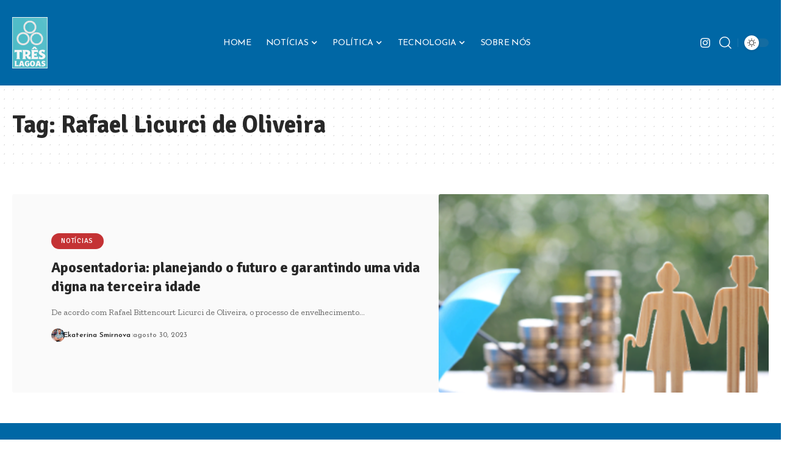

--- FILE ---
content_type: text/html; charset=UTF-8
request_url: https://jornaltreslagoas.com.br/tag/rafael-licurci-de-oliveira
body_size: 15792
content:
<!DOCTYPE html>
<html lang="pt-BR" prefix="og: https://ogp.me/ns#">
<head>
    <meta charset="UTF-8" />
    <meta http-equiv="X-UA-Compatible" content="IE=edge" />
	<meta name="viewport" content="width=device-width, initial-scale=1.0" />
    <link rel="profile" href="https://gmpg.org/xfn/11" />
	
<!-- Otimização dos mecanismos de pesquisa pelo Rank Math PRO - https://rankmath.com/ -->
<title>Rafael Licurci de Oliveira - Jornal Três Lagoas</title>
<meta name="robots" content="follow, noindex"/>
<meta property="og:locale" content="pt_BR" />
<meta property="og:type" content="article" />
<meta property="og:title" content="Rafael Licurci de Oliveira - Jornal Três Lagoas" />
<meta property="og:url" content="https://jornaltreslagoas.com.br/tag/rafael-licurci-de-oliveira" />
<meta property="og:site_name" content="Jornal Três Lagoas" />
<meta name="twitter:card" content="summary_large_image" />
<meta name="twitter:title" content="Rafael Licurci de Oliveira - Jornal Três Lagoas" />
<meta name="twitter:label1" content="Posts" />
<meta name="twitter:data1" content="1" />
<script type="application/ld+json" class="rank-math-schema-pro">{"@context":"https://schema.org","@graph":[{"@type":"Person","@id":"https://jornaltreslagoas.com.br/#person","name":"Jornal Tr\u00eas Lagoas","image":{"@type":"ImageObject","@id":"https://jornaltreslagoas.com.br/#logo","url":"https://jornaltreslagoas.com.br/wp-content/uploads/2023/05/image.png","contentUrl":"https://jornaltreslagoas.com.br/wp-content/uploads/2023/05/image.png","caption":"Jornal Tr\u00eas Lagoas","inLanguage":"pt-BR","width":"116","height":"168"}},{"@type":"WebSite","@id":"https://jornaltreslagoas.com.br/#website","url":"https://jornaltreslagoas.com.br","name":"Jornal Tr\u00eas Lagoas","alternateName":"Jornal Tr\u00eas Lagoas","publisher":{"@id":"https://jornaltreslagoas.com.br/#person"},"inLanguage":"pt-BR"},{"@type":"CollectionPage","@id":"https://jornaltreslagoas.com.br/tag/rafael-licurci-de-oliveira#webpage","url":"https://jornaltreslagoas.com.br/tag/rafael-licurci-de-oliveira","name":"Rafael Licurci de Oliveira - Jornal Tr\u00eas Lagoas","isPartOf":{"@id":"https://jornaltreslagoas.com.br/#website"},"inLanguage":"pt-BR"}]}</script>
<!-- /Plugin de SEO Rank Math para WordPress -->

<link rel="preconnect" href="https://fonts.gstatic.com" crossorigin><link rel="preload" as="style" onload="this.onload=null;this.rel='stylesheet'" id="rb-preload-gfonts" href="https://fonts.googleapis.com/css?family=Zilla+Slab%3A300%2C400%2C500%2C600%2C700%2C300italic%2C400italic%2C500italic%2C600italic%2C700italic%7CSignika%3A700%2C500%2C600%7CJosefin+Sans%3A400%2C600%2C700%7CJosefin+Slab%3A600&amp;display=swap" crossorigin><noscript><link rel="stylesheet" href="https://fonts.googleapis.com/css?family=Zilla+Slab%3A300%2C400%2C500%2C600%2C700%2C300italic%2C400italic%2C500italic%2C600italic%2C700italic%7CSignika%3A700%2C500%2C600%7CJosefin+Sans%3A400%2C600%2C700%7CJosefin+Slab%3A600&amp;display=swap"></noscript><link rel="alternate" type="application/rss+xml" title="Feed para Jornal Três Lagoas &raquo;" href="https://jornaltreslagoas.com.br/feed" />
<link rel="alternate" type="application/rss+xml" title="Feed de comentários para Jornal Três Lagoas &raquo;" href="https://jornaltreslagoas.com.br/comments/feed" />
<link rel="alternate" type="application/rss+xml" title="Feed de tag para Jornal Três Lagoas &raquo; Rafael Licurci de Oliveira" href="https://jornaltreslagoas.com.br/tag/rafael-licurci-de-oliveira/feed" />
<script type="application/ld+json">{
    "@context": "https://schema.org",
    "@type": "Organization",
    "legalName": "Jornal Tr\u00eas Lagoas",
    "url": "https://jornaltreslagoas.com.br/",
    "logo": "https://jornaltreslagoas.com.br/wp-content/uploads/2023/05/image.png",
    "sameAs": [
        "https://www.instagram.com/jornaltreslagoas/"
    ]
}</script>
<style id='wp-img-auto-sizes-contain-inline-css'>
img:is([sizes=auto i],[sizes^="auto," i]){contain-intrinsic-size:3000px 1500px}
/*# sourceURL=wp-img-auto-sizes-contain-inline-css */
</style>
<style id='wp-emoji-styles-inline-css'>

	img.wp-smiley, img.emoji {
		display: inline !important;
		border: none !important;
		box-shadow: none !important;
		height: 1em !important;
		width: 1em !important;
		margin: 0 0.07em !important;
		vertical-align: -0.1em !important;
		background: none !important;
		padding: 0 !important;
	}
/*# sourceURL=wp-emoji-styles-inline-css */
</style>
<link rel='stylesheet' id='wp-block-library-css' href='https://jornaltreslagoas.com.br/wp-includes/css/dist/block-library/style.min.css?ver=6.9' media='all' />
<style id='wp-block-paragraph-inline-css'>
.is-small-text{font-size:.875em}.is-regular-text{font-size:1em}.is-large-text{font-size:2.25em}.is-larger-text{font-size:3em}.has-drop-cap:not(:focus):first-letter{float:left;font-size:8.4em;font-style:normal;font-weight:100;line-height:.68;margin:.05em .1em 0 0;text-transform:uppercase}body.rtl .has-drop-cap:not(:focus):first-letter{float:none;margin-left:.1em}p.has-drop-cap.has-background{overflow:hidden}:root :where(p.has-background){padding:1.25em 2.375em}:where(p.has-text-color:not(.has-link-color)) a{color:inherit}p.has-text-align-left[style*="writing-mode:vertical-lr"],p.has-text-align-right[style*="writing-mode:vertical-rl"]{rotate:180deg}
/*# sourceURL=https://jornaltreslagoas.com.br/wp-includes/blocks/paragraph/style.min.css */
</style>
<style id='global-styles-inline-css'>
:root{--wp--preset--aspect-ratio--square: 1;--wp--preset--aspect-ratio--4-3: 4/3;--wp--preset--aspect-ratio--3-4: 3/4;--wp--preset--aspect-ratio--3-2: 3/2;--wp--preset--aspect-ratio--2-3: 2/3;--wp--preset--aspect-ratio--16-9: 16/9;--wp--preset--aspect-ratio--9-16: 9/16;--wp--preset--color--black: #000000;--wp--preset--color--cyan-bluish-gray: #abb8c3;--wp--preset--color--white: #ffffff;--wp--preset--color--pale-pink: #f78da7;--wp--preset--color--vivid-red: #cf2e2e;--wp--preset--color--luminous-vivid-orange: #ff6900;--wp--preset--color--luminous-vivid-amber: #fcb900;--wp--preset--color--light-green-cyan: #7bdcb5;--wp--preset--color--vivid-green-cyan: #00d084;--wp--preset--color--pale-cyan-blue: #8ed1fc;--wp--preset--color--vivid-cyan-blue: #0693e3;--wp--preset--color--vivid-purple: #9b51e0;--wp--preset--gradient--vivid-cyan-blue-to-vivid-purple: linear-gradient(135deg,rgb(6,147,227) 0%,rgb(155,81,224) 100%);--wp--preset--gradient--light-green-cyan-to-vivid-green-cyan: linear-gradient(135deg,rgb(122,220,180) 0%,rgb(0,208,130) 100%);--wp--preset--gradient--luminous-vivid-amber-to-luminous-vivid-orange: linear-gradient(135deg,rgb(252,185,0) 0%,rgb(255,105,0) 100%);--wp--preset--gradient--luminous-vivid-orange-to-vivid-red: linear-gradient(135deg,rgb(255,105,0) 0%,rgb(207,46,46) 100%);--wp--preset--gradient--very-light-gray-to-cyan-bluish-gray: linear-gradient(135deg,rgb(238,238,238) 0%,rgb(169,184,195) 100%);--wp--preset--gradient--cool-to-warm-spectrum: linear-gradient(135deg,rgb(74,234,220) 0%,rgb(151,120,209) 20%,rgb(207,42,186) 40%,rgb(238,44,130) 60%,rgb(251,105,98) 80%,rgb(254,248,76) 100%);--wp--preset--gradient--blush-light-purple: linear-gradient(135deg,rgb(255,206,236) 0%,rgb(152,150,240) 100%);--wp--preset--gradient--blush-bordeaux: linear-gradient(135deg,rgb(254,205,165) 0%,rgb(254,45,45) 50%,rgb(107,0,62) 100%);--wp--preset--gradient--luminous-dusk: linear-gradient(135deg,rgb(255,203,112) 0%,rgb(199,81,192) 50%,rgb(65,88,208) 100%);--wp--preset--gradient--pale-ocean: linear-gradient(135deg,rgb(255,245,203) 0%,rgb(182,227,212) 50%,rgb(51,167,181) 100%);--wp--preset--gradient--electric-grass: linear-gradient(135deg,rgb(202,248,128) 0%,rgb(113,206,126) 100%);--wp--preset--gradient--midnight: linear-gradient(135deg,rgb(2,3,129) 0%,rgb(40,116,252) 100%);--wp--preset--font-size--small: 13px;--wp--preset--font-size--medium: 20px;--wp--preset--font-size--large: 36px;--wp--preset--font-size--x-large: 42px;--wp--preset--spacing--20: 0.44rem;--wp--preset--spacing--30: 0.67rem;--wp--preset--spacing--40: 1rem;--wp--preset--spacing--50: 1.5rem;--wp--preset--spacing--60: 2.25rem;--wp--preset--spacing--70: 3.38rem;--wp--preset--spacing--80: 5.06rem;--wp--preset--shadow--natural: 6px 6px 9px rgba(0, 0, 0, 0.2);--wp--preset--shadow--deep: 12px 12px 50px rgba(0, 0, 0, 0.4);--wp--preset--shadow--sharp: 6px 6px 0px rgba(0, 0, 0, 0.2);--wp--preset--shadow--outlined: 6px 6px 0px -3px rgb(255, 255, 255), 6px 6px rgb(0, 0, 0);--wp--preset--shadow--crisp: 6px 6px 0px rgb(0, 0, 0);}:where(.is-layout-flex){gap: 0.5em;}:where(.is-layout-grid){gap: 0.5em;}body .is-layout-flex{display: flex;}.is-layout-flex{flex-wrap: wrap;align-items: center;}.is-layout-flex > :is(*, div){margin: 0;}body .is-layout-grid{display: grid;}.is-layout-grid > :is(*, div){margin: 0;}:where(.wp-block-columns.is-layout-flex){gap: 2em;}:where(.wp-block-columns.is-layout-grid){gap: 2em;}:where(.wp-block-post-template.is-layout-flex){gap: 1.25em;}:where(.wp-block-post-template.is-layout-grid){gap: 1.25em;}.has-black-color{color: var(--wp--preset--color--black) !important;}.has-cyan-bluish-gray-color{color: var(--wp--preset--color--cyan-bluish-gray) !important;}.has-white-color{color: var(--wp--preset--color--white) !important;}.has-pale-pink-color{color: var(--wp--preset--color--pale-pink) !important;}.has-vivid-red-color{color: var(--wp--preset--color--vivid-red) !important;}.has-luminous-vivid-orange-color{color: var(--wp--preset--color--luminous-vivid-orange) !important;}.has-luminous-vivid-amber-color{color: var(--wp--preset--color--luminous-vivid-amber) !important;}.has-light-green-cyan-color{color: var(--wp--preset--color--light-green-cyan) !important;}.has-vivid-green-cyan-color{color: var(--wp--preset--color--vivid-green-cyan) !important;}.has-pale-cyan-blue-color{color: var(--wp--preset--color--pale-cyan-blue) !important;}.has-vivid-cyan-blue-color{color: var(--wp--preset--color--vivid-cyan-blue) !important;}.has-vivid-purple-color{color: var(--wp--preset--color--vivid-purple) !important;}.has-black-background-color{background-color: var(--wp--preset--color--black) !important;}.has-cyan-bluish-gray-background-color{background-color: var(--wp--preset--color--cyan-bluish-gray) !important;}.has-white-background-color{background-color: var(--wp--preset--color--white) !important;}.has-pale-pink-background-color{background-color: var(--wp--preset--color--pale-pink) !important;}.has-vivid-red-background-color{background-color: var(--wp--preset--color--vivid-red) !important;}.has-luminous-vivid-orange-background-color{background-color: var(--wp--preset--color--luminous-vivid-orange) !important;}.has-luminous-vivid-amber-background-color{background-color: var(--wp--preset--color--luminous-vivid-amber) !important;}.has-light-green-cyan-background-color{background-color: var(--wp--preset--color--light-green-cyan) !important;}.has-vivid-green-cyan-background-color{background-color: var(--wp--preset--color--vivid-green-cyan) !important;}.has-pale-cyan-blue-background-color{background-color: var(--wp--preset--color--pale-cyan-blue) !important;}.has-vivid-cyan-blue-background-color{background-color: var(--wp--preset--color--vivid-cyan-blue) !important;}.has-vivid-purple-background-color{background-color: var(--wp--preset--color--vivid-purple) !important;}.has-black-border-color{border-color: var(--wp--preset--color--black) !important;}.has-cyan-bluish-gray-border-color{border-color: var(--wp--preset--color--cyan-bluish-gray) !important;}.has-white-border-color{border-color: var(--wp--preset--color--white) !important;}.has-pale-pink-border-color{border-color: var(--wp--preset--color--pale-pink) !important;}.has-vivid-red-border-color{border-color: var(--wp--preset--color--vivid-red) !important;}.has-luminous-vivid-orange-border-color{border-color: var(--wp--preset--color--luminous-vivid-orange) !important;}.has-luminous-vivid-amber-border-color{border-color: var(--wp--preset--color--luminous-vivid-amber) !important;}.has-light-green-cyan-border-color{border-color: var(--wp--preset--color--light-green-cyan) !important;}.has-vivid-green-cyan-border-color{border-color: var(--wp--preset--color--vivid-green-cyan) !important;}.has-pale-cyan-blue-border-color{border-color: var(--wp--preset--color--pale-cyan-blue) !important;}.has-vivid-cyan-blue-border-color{border-color: var(--wp--preset--color--vivid-cyan-blue) !important;}.has-vivid-purple-border-color{border-color: var(--wp--preset--color--vivid-purple) !important;}.has-vivid-cyan-blue-to-vivid-purple-gradient-background{background: var(--wp--preset--gradient--vivid-cyan-blue-to-vivid-purple) !important;}.has-light-green-cyan-to-vivid-green-cyan-gradient-background{background: var(--wp--preset--gradient--light-green-cyan-to-vivid-green-cyan) !important;}.has-luminous-vivid-amber-to-luminous-vivid-orange-gradient-background{background: var(--wp--preset--gradient--luminous-vivid-amber-to-luminous-vivid-orange) !important;}.has-luminous-vivid-orange-to-vivid-red-gradient-background{background: var(--wp--preset--gradient--luminous-vivid-orange-to-vivid-red) !important;}.has-very-light-gray-to-cyan-bluish-gray-gradient-background{background: var(--wp--preset--gradient--very-light-gray-to-cyan-bluish-gray) !important;}.has-cool-to-warm-spectrum-gradient-background{background: var(--wp--preset--gradient--cool-to-warm-spectrum) !important;}.has-blush-light-purple-gradient-background{background: var(--wp--preset--gradient--blush-light-purple) !important;}.has-blush-bordeaux-gradient-background{background: var(--wp--preset--gradient--blush-bordeaux) !important;}.has-luminous-dusk-gradient-background{background: var(--wp--preset--gradient--luminous-dusk) !important;}.has-pale-ocean-gradient-background{background: var(--wp--preset--gradient--pale-ocean) !important;}.has-electric-grass-gradient-background{background: var(--wp--preset--gradient--electric-grass) !important;}.has-midnight-gradient-background{background: var(--wp--preset--gradient--midnight) !important;}.has-small-font-size{font-size: var(--wp--preset--font-size--small) !important;}.has-medium-font-size{font-size: var(--wp--preset--font-size--medium) !important;}.has-large-font-size{font-size: var(--wp--preset--font-size--large) !important;}.has-x-large-font-size{font-size: var(--wp--preset--font-size--x-large) !important;}
/*# sourceURL=global-styles-inline-css */
</style>

<style id='classic-theme-styles-inline-css'>
/*! This file is auto-generated */
.wp-block-button__link{color:#fff;background-color:#32373c;border-radius:9999px;box-shadow:none;text-decoration:none;padding:calc(.667em + 2px) calc(1.333em + 2px);font-size:1.125em}.wp-block-file__button{background:#32373c;color:#fff;text-decoration:none}
/*# sourceURL=/wp-includes/css/classic-themes.min.css */
</style>
<link rel='stylesheet' id='foxiz-elements-css' href='https://jornaltreslagoas.com.br/wp-content/plugins/foxiz-core/lib/foxiz-elements/public/style.css?ver=2.0' media='all' />

<link rel='stylesheet' id='foxiz-main-css' href='https://jornaltreslagoas.com.br/wp-content/themes/foxiz/assets/css/main.css?ver=2.4.1' media='all' />
<link rel='stylesheet' id='foxiz-print-css' href='https://jornaltreslagoas.com.br/wp-content/themes/foxiz/assets/css/print.css?ver=2.4.1' media='all' />
<link rel='stylesheet' id='foxiz-style-css' href='https://jornaltreslagoas.com.br/wp-content/themes/foxiz/style.css?ver=2.4.1' media='all' />
<style id='foxiz-style-inline-css'>
:root {--body-family:Zilla Slab;--body-fweight:400;--body-fsize:18px;--h1-family:Signika;--h1-fweight:700;--h2-family:Signika;--h2-fweight:700;--h3-family:Signika;--h3-fweight:700;--h3-fsize:24px;--h4-family:Signika;--h4-fweight:700;--h4-fsize:18px;--h5-family:Signika;--h5-fweight:700;--h5-fsize:15px;--h6-family:Signika;--h6-fweight:700;--h6-fsize:14px;--cat-family:Signika;--cat-fweight:500;--cat-transform:uppercase;--cat-fsize:11px;--meta-family:Josefin Sans;--meta-fweight:400;--meta-fsize:12px;--meta-b-family:Josefin Sans;--meta-b-fweight:600;--input-family:Josefin Sans;--input-fweight:400;--btn-family:Josefin Sans;--btn-fweight:600;--menu-family:Josefin Sans;--menu-fweight:400;--menu-transform:uppercase;--menu-fsize:14px;--submenu-family:Josefin Sans;--submenu-fweight:400;--submenu-fsize:14px;--dwidgets-family:Josefin Sans;--dwidgets-fweight:400;--dwidgets-fsize:14px;--headline-family:Signika;--headline-fweight:700;--headline-fsize:48px;--tagline-family:Josefin Sans;--tagline-fweight:400;--tagline-fsize:24px;--heading-family:Signika;--heading-fweight:600;--quote-family:Josefin Sans;--quote-fweight:700;--bcrumb-family:Josefin Sans;--bcrumb-fweight:400;--headline-s-fsize : 40px;--tagline-s-fsize : 24px;}@media (max-width: 1024px) {body {--body-fsize : 17px;--h3-fsize : 20px;--h4-fsize : 16px;--h5-fsize : 14px;--h6-fsize : 13px;--cat-fsize : 10px;--dwidgets-fsize : 14px;--headline-fsize : 38px;--headline-s-fsize : 38px;--tagline-fsize : 20px;--tagline-s-fsize : 20px;}}@media (max-width: 767px) {body {--body-fsize : 17px;--h3-fsize : 18px;--h4-fsize : 15px;--h5-fsize : 14px;--h6-fsize : 13px;--cat-fsize : 10px;--dwidgets-fsize : 14px;--headline-fsize : 32px;--headline-s-fsize : 32px;--tagline-fsize : 16px;--tagline-s-fsize : 16px;}}:root {--g-color :#ffb244;--g-color-90 :#ffb244e6;}.is-hd-1, .is-hd-2, .is-hd-3 {--nav-bg: #0067a5;--nav-bg-from: #0067a5;--nav-bg-to: #0067a5;--subnav-bg: #0067a5;--subnav-bg-from: #0067a5;--subnav-bg-to: #0067a5;--nav-color :#ffffff;--nav-color-10 :#ffffff1a;--subnav-color :#ffffff;--subnav-color-10 :#ffffff1a;--nav-height :140px;}[data-theme="dark"].is-hd-4 {--nav-bg: #191c20;--nav-bg-from: #191c20;--nav-bg-to: #191c20;}.p-category {--cat-highlight : #c43234;--cat-highlight-90 : #c43234e6;}:root {--hyperlink-line-color :var(--g-color);--mlogo-height :100px;--flogo-height :100px;--s-content-width : 760px;--max-width-wo-sb : 840px;--s10-feat-ratio :45%;--s11-feat-ratio :45%;}.p-readmore { font-family:Josefin Sans;font-weight:600;}.mobile-menu > li > a  { font-family:Josefin Sans;font-weight:400;font-size:16px;}.mobile-menu .sub-menu a, .logged-mobile-menu a { font-family:Josefin Slab;font-weight:600;font-size:16px;}.mobile-qview a { font-family:Josefin Sans;font-weight:600;font-size:16px;}.search-header:before { background-repeat : no-repeat;background-size : cover;background-image : url(https://foxiz.themeruby.com/food/wp-content/uploads/sites/5/2022/02/search-bg-2.jpg);background-attachment : scroll;background-position : center center;}[data-theme="dark"] .search-header:before { background-repeat : no-repeat;background-size : cover;background-image : url(https://foxiz.themeruby.com/food/wp-content/uploads/sites/5/2022/02/search-bgd-2.jpg);background-attachment : scroll;background-position : center center;}.footer-has-bg { background-color : #0067a5;background-repeat : no-repeat;background-size : cover;background-attachment : scroll;background-position : center top;}.copyright-menu a { font-size:13px; }.footer-col .widget_nav_menu a > span { font-size:13px; }#amp-mobile-version-switcher { display: none; }
/*# sourceURL=foxiz-style-inline-css */
</style>
<script src="https://jornaltreslagoas.com.br/wp-includes/js/jquery/jquery.min.js?ver=3.7.1" id="jquery-core-js"></script>
<script src="https://jornaltreslagoas.com.br/wp-includes/js/jquery/jquery-migrate.min.js?ver=3.4.1" id="jquery-migrate-js"></script>
<script src="https://jornaltreslagoas.com.br/wp-content/themes/foxiz/assets/js/highlight-share.js?ver=1" id="highlight-share-js"></script>
<link rel="preload" href="https://jornaltreslagoas.com.br/wp-content/themes/foxiz/assets/fonts/icons.woff2?2.3" as="font" type="font/woff2" crossorigin="anonymous"> <link rel="https://api.w.org/" href="https://jornaltreslagoas.com.br/wp-json/" /><link rel="alternate" title="JSON" type="application/json" href="https://jornaltreslagoas.com.br/wp-json/wp/v2/tags/144" /><link rel="EditURI" type="application/rsd+xml" title="RSD" href="https://jornaltreslagoas.com.br/xmlrpc.php?rsd" />
<meta name="generator" content="WordPress 6.9" />
<meta name="generator" content="Elementor 3.30.4; features: additional_custom_breakpoints; settings: css_print_method-external, google_font-enabled, font_display-swap">
<script type="application/ld+json">{
    "@context": "https://schema.org",
    "@type": "WebSite",
    "@id": "https://jornaltreslagoas.com.br/#website",
    "url": "https://jornaltreslagoas.com.br/",
    "name": "Jornal Tr\u00eas Lagoas",
    "potentialAction": {
        "@type": "SearchAction",
        "target": "https://jornaltreslagoas.com.br/?s={search_term_string}",
        "query-input": "required name=search_term_string"
    }
}</script>
			<style>
				.e-con.e-parent:nth-of-type(n+4):not(.e-lazyloaded):not(.e-no-lazyload),
				.e-con.e-parent:nth-of-type(n+4):not(.e-lazyloaded):not(.e-no-lazyload) * {
					background-image: none !important;
				}
				@media screen and (max-height: 1024px) {
					.e-con.e-parent:nth-of-type(n+3):not(.e-lazyloaded):not(.e-no-lazyload),
					.e-con.e-parent:nth-of-type(n+3):not(.e-lazyloaded):not(.e-no-lazyload) * {
						background-image: none !important;
					}
				}
				@media screen and (max-height: 640px) {
					.e-con.e-parent:nth-of-type(n+2):not(.e-lazyloaded):not(.e-no-lazyload),
					.e-con.e-parent:nth-of-type(n+2):not(.e-lazyloaded):not(.e-no-lazyload) * {
						background-image: none !important;
					}
				}
			</style>
			<script type="application/ld+json">{"@context":"http://schema.org","@type":"BreadcrumbList","itemListElement":[{"@type":"ListItem","position":3,"item":{"@id":"https://jornaltreslagoas.com.br/tag/rafael-licurci-de-oliveira","name":"Rafael Licurci de Oliveira"}},{"@type":"ListItem","position":2,"item":{"@id":"https://jornaltreslagoas.com.br/blog","name":"Blog"}},{"@type":"ListItem","position":1,"item":{"@id":"https://jornaltreslagoas.com.br","name":"Jornal Três Lagoas"}}]}</script>
<link rel="icon" href="https://jornaltreslagoas.com.br/wp-content/uploads/2023/05/cropped-post-Logotipo-32x32.png" sizes="32x32" />
<link rel="icon" href="https://jornaltreslagoas.com.br/wp-content/uploads/2023/05/cropped-post-Logotipo-192x192.png" sizes="192x192" />
<link rel="apple-touch-icon" href="https://jornaltreslagoas.com.br/wp-content/uploads/2023/05/cropped-post-Logotipo-180x180.png" />
<meta name="msapplication-TileImage" content="https://jornaltreslagoas.com.br/wp-content/uploads/2023/05/cropped-post-Logotipo-270x270.png" />
<script async src="https://pagead2.googlesyndication.com/pagead/js/adsbygoogle.js?client=ca-pub-8159439789290497" crossorigin="anonymous"></script></head>
<body class="archive tag tag-rafael-licurci-de-oliveira tag-144 wp-embed-responsive wp-theme-foxiz personalized-all elementor-default elementor-kit-5 menu-ani-1 hover-ani-5 btn-ani-1 is-rm-1 lmeta-dot loader-1 is-hd-3 is-backtop none-m-backtop  is-mstick is-smart-sticky" data-theme="default">
<div class="site-outer">
			<div id="site-header" class="header-wrap rb-section header-set-1 header-3 header-wrapper style-none">
						<div id="navbar-outer" class="navbar-outer">
				<div id="sticky-holder" class="sticky-holder">
					<div class="navbar-wrap">
						<div class="rb-container edge-padding">
							<div class="navbar-inner">
								<div class="navbar-left">
											<div class="logo-wrap is-image-logo site-branding">
			<a href="https://jornaltreslagoas.com.br/" class="logo" title="Jornal Três Lagoas">
				<img class="logo-default" data-mode="default" height="168" width="116" src="https://jornaltreslagoas.com.br/wp-content/uploads/2023/05/image.png" srcset="https://jornaltreslagoas.com.br/wp-content/uploads/2023/05/image.png 1x,https://jornaltreslagoas.com.br/wp-content/uploads/2023/05/image.png 2x" alt="Jornal Três Lagoas" decoding="async" loading="eager"><img class="logo-dark" data-mode="dark" height="168" width="116" src="https://jornaltreslagoas.com.br/wp-content/uploads/2023/05/image.png" srcset="https://jornaltreslagoas.com.br/wp-content/uploads/2023/05/image.png 1x,https://jornaltreslagoas.com.br/wp-content/uploads/2023/05/image.png 2x" alt="Jornal Três Lagoas" decoding="async" loading="eager"><img class="logo-transparent" height="168" width="116" src="https://jornaltreslagoas.com.br/wp-content/uploads/2023/05/image.png" srcset="https://jornaltreslagoas.com.br/wp-content/uploads/2023/05/image.png 1x,https://jornaltreslagoas.com.br/wp-content/uploads/2023/05/image.png 2x" alt="Jornal Três Lagoas" decoding="async" loading="eager">			</a>
		</div>
										</div>
								<div class="navbar-center">
											<nav id="site-navigation" class="main-menu-wrap" aria-label="main menu"><ul id="menu-main" class="main-menu rb-menu large-menu" itemscope itemtype="https://www.schema.org/SiteNavigationElement"><li id="menu-item-2151" class="menu-item menu-item-type-post_type menu-item-object-page menu-item-home menu-item-2151"><a href="https://jornaltreslagoas.com.br/"><span>Home</span></a></li>
<li id="menu-item-2152" class="menu-item menu-item-type-taxonomy menu-item-object-category menu-item-2152 menu-item-has-children menu-has-child-mega is-child-wide"><a href="https://jornaltreslagoas.com.br/category/noticias"><span>Notícias</span></a><div class="mega-dropdown is-mega-category light-scheme" ><div class="rb-container edge-padding"><div class="mega-dropdown-inner"><div class="mega-header mega-header-fw"><span class="h4">Notícias</span><a class="mega-link is-meta" href="https://jornaltreslagoas.com.br/category/noticias"><span>Show More</span><i class="rbi rbi-cright" aria-hidden="true"></i></a></div><div id="mega-listing-2152" class="block-wrap block-small block-grid block-grid-small-1 rb-columns rb-col-5 is-gap-10 meta-s-default"><div class="block-inner">		<div class="p-wrap p-grid p-grid-small-1" data-pid="3381">
				<div class="feat-holder overlay-text">
						<div class="p-featured">
					<a class="p-flink" href="https://jornaltreslagoas.com.br/noticias/viajar-tambem-educa-por-que-o-turismo-cultural-transforma-perspectivas" title="Viajar também educa: Por que o turismo cultural transforma perspectivas?">
			<img loading="lazy" width="330" height="220" src="https://jornaltreslagoas.com.br/wp-content/uploads/2026/01/1-1-330x220.png" class="featured-img wp-post-image" alt="Alberto Toshio Murakami explica como o turismo cultural amplia horizontes e transforma perspectivas durante a viagem." loading="lazy" decoding="async" />		</a>
				</div>
				</div>
				<div class="p-content">
			<span class="entry-title h4">		<a class="p-url" href="https://jornaltreslagoas.com.br/noticias/viajar-tambem-educa-por-que-o-turismo-cultural-transforma-perspectivas" rel="bookmark">Viajar também educa: Por que o turismo cultural transforma perspectivas?</a></span>			<div class="p-meta">
				<div class="meta-inner is-meta">
					<span class="meta-el meta-date">
				<time class="date published" datetime="2026-01-22T11:08:08+00:00">janeiro 22, 2026</time>
		</span>				</div>
							</div>
				</div>
				</div>
			<div class="p-wrap p-grid p-grid-small-1" data-pid="3371">
				<div class="feat-holder overlay-text">
						<div class="p-featured">
					<a class="p-flink" href="https://jornaltreslagoas.com.br/noticias/pagamento-do-iptu-2026-em-tres-lagoas-tem-desconto-expressivo-e-opcoes-facilitadas" title="Pagamento do IPTU 2026 em Três Lagoas tem desconto expressivo e opções facilitadas">
			<img loading="lazy" width="330" height="220" src="https://jornaltreslagoas.com.br/wp-content/uploads/2026/01/ChatGPT-Image-21-de-jan.-de-2026-08_53_15-330x220.png" class="featured-img wp-post-image" alt="" loading="lazy" decoding="async" />		</a>
				</div>
				</div>
				<div class="p-content">
			<span class="entry-title h4">		<a class="p-url" href="https://jornaltreslagoas.com.br/noticias/pagamento-do-iptu-2026-em-tres-lagoas-tem-desconto-expressivo-e-opcoes-facilitadas" rel="bookmark">Pagamento do IPTU 2026 em Três Lagoas tem desconto expressivo e opções facilitadas</a></span>			<div class="p-meta">
				<div class="meta-inner is-meta">
					<span class="meta-el meta-date">
				<time class="date published" datetime="2026-01-21T11:53:46+00:00">janeiro 21, 2026</time>
		</span>				</div>
							</div>
				</div>
				</div>
			<div class="p-wrap p-grid p-grid-small-1" data-pid="3360">
				<div class="feat-holder overlay-text">
						<div class="p-featured">
					<a class="p-flink" href="https://jornaltreslagoas.com.br/noticias/aldo-vendramin-3" title="Sustentabilidade corporativa: O papel das certificações">
			<img loading="lazy" width="330" height="220" src="https://jornaltreslagoas.com.br/wp-content/uploads/2026/01/Aldo-Vendramin-330x220.png" class="featured-img wp-post-image" alt="Aldo Vendramin analisa a sustentabilidade corporativa e o papel das certificações." loading="lazy" decoding="async" />		</a>
				</div>
				</div>
				<div class="p-content">
			<span class="entry-title h4">		<a class="p-url" href="https://jornaltreslagoas.com.br/noticias/aldo-vendramin-3" rel="bookmark">Sustentabilidade corporativa: O papel das certificações</a></span>			<div class="p-meta">
				<div class="meta-inner is-meta">
					<span class="meta-el meta-date">
				<time class="date published" datetime="2026-01-20T17:20:56+00:00">janeiro 20, 2026</time>
		</span>				</div>
							</div>
				</div>
				</div>
			<div class="p-wrap p-grid p-grid-small-1" data-pid="3352">
				<div class="feat-holder overlay-text">
						<div class="p-featured">
					<a class="p-flink" href="https://jornaltreslagoas.com.br/noticias/tecnologia-de-plasma-na-medicina-milton-seigi-hayashi-apresenta-as-aplicacoes-e-limites" title="Tecnologia de plasma na medicina: Milton Seigi Hayashi apresenta as aplicações e limites">
			<img loading="lazy" width="330" height="220" src="https://jornaltreslagoas.com.br/wp-content/uploads/2026/01/Milton-Seigi-Hayashi-330x220.png" class="featured-img wp-post-image" alt="Milton Seigi Hayashi apresenta as aplicações da tecnologia de plasma na medicina e seus limites clínicos." loading="lazy" decoding="async" />		</a>
				</div>
				</div>
				<div class="p-content">
			<span class="entry-title h4">		<a class="p-url" href="https://jornaltreslagoas.com.br/noticias/tecnologia-de-plasma-na-medicina-milton-seigi-hayashi-apresenta-as-aplicacoes-e-limites" rel="bookmark">Tecnologia de plasma na medicina: Milton Seigi Hayashi apresenta as aplicações e limites</a></span>			<div class="p-meta">
				<div class="meta-inner is-meta">
					<span class="meta-el meta-date">
				<time class="date published" datetime="2026-01-14T13:01:22+00:00">janeiro 14, 2026</time>
		</span>				</div>
							</div>
				</div>
				</div>
			<div class="p-wrap p-grid p-grid-small-1" data-pid="3348">
				<div class="feat-holder overlay-text">
						<div class="p-featured">
					<a class="p-flink" href="https://jornaltreslagoas.com.br/noticias/liderroll-volta-seus-esforcos-para-portugal-apos-criacao-de-agencia-voltada-a-empresas-brasileiras" title="Liderroll volta seus esforços para Portugal após criação de agência voltada a empresas brasileiras">
			<img loading="lazy" width="330" height="220" src="https://jornaltreslagoas.com.br/wp-content/uploads/2026/01/Paulo-Roberto-Gomes-Fernandes-330x220.png" class="featured-img wp-post-image" alt="Com a criação de uma agência voltada a empresas brasileiras, a Liderroll direciona seus esforços para Portugal sob a liderança de Paulo Roberto Gomes Fernandes." loading="lazy" decoding="async" />		</a>
				</div>
				</div>
				<div class="p-content">
			<span class="entry-title h4">		<a class="p-url" href="https://jornaltreslagoas.com.br/noticias/liderroll-volta-seus-esforcos-para-portugal-apos-criacao-de-agencia-voltada-a-empresas-brasileiras" rel="bookmark">Liderroll volta seus esforços para Portugal após criação de agência voltada a empresas brasileiras</a></span>			<div class="p-meta">
				<div class="meta-inner is-meta">
					<span class="meta-el meta-date">
				<time class="date published" datetime="2026-01-12T16:33:05+00:00">janeiro 12, 2026</time>
		</span>				</div>
							</div>
				</div>
				</div>
	</div></div></div></div></div></li>
<li id="menu-item-2153" class="menu-item menu-item-type-taxonomy menu-item-object-category menu-item-2153 menu-item-has-children menu-has-child-mega is-child-wide"><a href="https://jornaltreslagoas.com.br/category/politica"><span>Política</span></a><div class="mega-dropdown is-mega-category light-scheme" ><div class="rb-container edge-padding"><div class="mega-dropdown-inner"><div class="mega-header mega-header-fw"><span class="h4">Política</span><a class="mega-link is-meta" href="https://jornaltreslagoas.com.br/category/politica"><span>Show More</span><i class="rbi rbi-cright" aria-hidden="true"></i></a></div><div id="mega-listing-2153" class="block-wrap block-small block-grid block-grid-small-1 rb-columns rb-col-5 is-gap-10 meta-s-default"><div class="block-inner">		<div class="p-wrap p-grid p-grid-small-1" data-pid="3367">
				<div class="feat-holder overlay-text">
						<div class="p-featured">
					<a class="p-flink" href="https://jornaltreslagoas.com.br/politica/investimento-milionario-vai-transformar-a-infraestrutura-urbana-de-bairros-em-tres-lagoas" title="Investimento milionário vai transformar a infraestrutura urbana de bairros em Três Lagoas">
			<img loading="lazy" width="330" height="220" src="https://jornaltreslagoas.com.br/wp-content/uploads/2026/01/ChatGPT-Image-21-de-jan.-de-2026-08_46_13-330x220.png" class="featured-img wp-post-image" alt="" loading="lazy" decoding="async" />		</a>
				</div>
				</div>
				<div class="p-content">
			<span class="entry-title h4">		<a class="p-url" href="https://jornaltreslagoas.com.br/politica/investimento-milionario-vai-transformar-a-infraestrutura-urbana-de-bairros-em-tres-lagoas" rel="bookmark">Investimento milionário vai transformar a infraestrutura urbana de bairros em Três Lagoas</a></span>			<div class="p-meta">
				<div class="meta-inner is-meta">
					<span class="meta-el meta-date">
				<time class="date published" datetime="2026-01-21T11:48:08+00:00">janeiro 21, 2026</time>
		</span>				</div>
							</div>
				</div>
				</div>
			<div class="p-wrap p-grid p-grid-small-1" data-pid="3338">
				<div class="feat-holder overlay-text">
						<div class="p-featured">
					<a class="p-flink" href="https://jornaltreslagoas.com.br/politica/agencia-integrada-facil-em-tres-lagoas-amplia-acesso-a-servicos-publicos-e-transforma-atendimento-a-populacao" title="Agência Integrada Fácil em Três Lagoas amplia acesso a serviços públicos e transforma atendimento à população">
			<img loading="lazy" width="330" height="220" src="https://jornaltreslagoas.com.br/wp-content/uploads/2026/01/2-1-330x220.png" class="featured-img wp-post-image" alt="" loading="lazy" decoding="async" />		</a>
				</div>
				</div>
				<div class="p-content">
			<span class="entry-title h4">		<a class="p-url" href="https://jornaltreslagoas.com.br/politica/agencia-integrada-facil-em-tres-lagoas-amplia-acesso-a-servicos-publicos-e-transforma-atendimento-a-populacao" rel="bookmark">Agência Integrada Fácil em Três Lagoas amplia acesso a serviços públicos e transforma atendimento à população</a></span>			<div class="p-meta">
				<div class="meta-inner is-meta">
					<span class="meta-el meta-date">
				<time class="date published" datetime="2026-01-07T14:47:08+00:00">janeiro 7, 2026</time>
		</span>				</div>
							</div>
				</div>
				</div>
			<div class="p-wrap p-grid p-grid-small-1" data-pid="3214">
				<div class="feat-holder overlay-text">
						<div class="p-featured">
					<a class="p-flink" href="https://jornaltreslagoas.com.br/politica/prefeitura-de-tres-lagoas-convida-profissionais-da-contabilidade-para-encontro-sobre-a-nova-lei-de-liberdade-economica" title="Prefeitura de Três Lagoas convida profissionais da contabilidade para encontro sobre a nova Lei de Liberdade Econômica">
			<img loading="lazy" width="330" height="220" src="https://jornaltreslagoas.com.br/wp-content/uploads/2025/09/Design-sem-nome-56-330x220.png" class="featured-img wp-post-image" alt="" loading="lazy" decoding="async" />		</a>
				</div>
				</div>
				<div class="p-content">
			<span class="entry-title h4">		<a class="p-url" href="https://jornaltreslagoas.com.br/politica/prefeitura-de-tres-lagoas-convida-profissionais-da-contabilidade-para-encontro-sobre-a-nova-lei-de-liberdade-economica" rel="bookmark">Prefeitura de Três Lagoas convida profissionais da contabilidade para encontro sobre a nova Lei de Liberdade Econômica</a></span>			<div class="p-meta">
				<div class="meta-inner is-meta">
					<span class="meta-el meta-date">
				<time class="date published" datetime="2025-09-03T15:58:55+00:00">setembro 3, 2025</time>
		</span>				</div>
							</div>
				</div>
				</div>
			<div class="p-wrap p-grid p-grid-small-1" data-pid="3174">
				<div class="feat-holder overlay-text">
						<div class="p-featured">
					<a class="p-flink" href="https://jornaltreslagoas.com.br/politica/prefeitura-de-tres-lagoas-empossa-08-novos-servidores-aprovados-em-concurso" title="Prefeitura de Três Lagoas empossa 08 novos servidores aprovados em concurso">
			<img loading="lazy" width="330" height="220" src="https://jornaltreslagoas.com.br/wp-content/uploads/2025/08/Design-sem-nome-2025-08-13T091016.567-330x220.png" class="featured-img wp-post-image" alt="" loading="lazy" decoding="async" />		</a>
				</div>
				</div>
				<div class="p-content">
			<span class="entry-title h4">		<a class="p-url" href="https://jornaltreslagoas.com.br/politica/prefeitura-de-tres-lagoas-empossa-08-novos-servidores-aprovados-em-concurso" rel="bookmark">Prefeitura de Três Lagoas empossa 08 novos servidores aprovados em concurso</a></span>			<div class="p-meta">
				<div class="meta-inner is-meta">
					<span class="meta-el meta-date">
				<time class="date published" datetime="2025-08-13T12:12:35+00:00">agosto 13, 2025</time>
		</span>				</div>
							</div>
				</div>
				</div>
			<div class="p-wrap p-grid p-grid-small-1" data-pid="3153">
				<div class="feat-holder overlay-text">
						<div class="p-featured">
					<a class="p-flink" href="https://jornaltreslagoas.com.br/politica/prefeitura-de-tres-lagoas-e-ufms-divulgam-classificacao-final-para-professores-formadores-do-proleei-ms" title="Prefeitura de Três Lagoas e UFMS divulgam classificação final para professores formadores do PROLEEI-MS">
			<img loading="lazy" width="330" height="220" src="https://jornaltreslagoas.com.br/wp-content/uploads/2025/07/Design-sem-nome-2025-07-23T101828.058-330x220.png" class="featured-img wp-post-image" alt="" loading="lazy" decoding="async" />		</a>
				</div>
				</div>
				<div class="p-content">
			<span class="entry-title h4">		<a class="p-url" href="https://jornaltreslagoas.com.br/politica/prefeitura-de-tres-lagoas-e-ufms-divulgam-classificacao-final-para-professores-formadores-do-proleei-ms" rel="bookmark">Prefeitura de Três Lagoas e UFMS divulgam classificação final para professores formadores do PROLEEI-MS</a></span>			<div class="p-meta">
				<div class="meta-inner is-meta">
					<span class="meta-el meta-date">
				<time class="date published" datetime="2025-07-23T13:19:02+00:00">julho 23, 2025</time>
		</span>				</div>
							</div>
				</div>
				</div>
	</div></div></div></div></div></li>
<li id="menu-item-2154" class="menu-item menu-item-type-taxonomy menu-item-object-category menu-item-2154 menu-item-has-children menu-has-child-mega is-child-wide"><a href="https://jornaltreslagoas.com.br/category/tecnologia"><span>Tecnologia</span></a><div class="mega-dropdown is-mega-category light-scheme" ><div class="rb-container edge-padding"><div class="mega-dropdown-inner"><div class="mega-header mega-header-fw"><span class="h4">Tecnologia</span><a class="mega-link is-meta" href="https://jornaltreslagoas.com.br/category/tecnologia"><span>Show More</span><i class="rbi rbi-cright" aria-hidden="true"></i></a></div><div id="mega-listing-2154" class="block-wrap block-small block-grid block-grid-small-1 rb-columns rb-col-5 is-gap-10 meta-s-default"><div class="block-inner">		<div class="p-wrap p-grid p-grid-small-1" data-pid="3375">
				<div class="feat-holder overlay-text">
						<div class="p-featured">
					<a class="p-flink" href="https://jornaltreslagoas.com.br/tecnologia/teste-do-novo-sistema-nacional-de-prevencao-a-desastres-em-tres-lagoas-mobiliza-populacao-e-autoridades" title="Teste do Novo Sistema Nacional de Prevenção a Desastres em Três Lagoas Mobiliza População e Autoridades">
			<img loading="lazy" width="330" height="220" src="https://jornaltreslagoas.com.br/wp-content/uploads/2026/01/1-330x220.png" class="featured-img wp-post-image" alt="" loading="lazy" decoding="async" />		</a>
				</div>
				</div>
				<div class="p-content">
			<span class="entry-title h4">		<a class="p-url" href="https://jornaltreslagoas.com.br/tecnologia/teste-do-novo-sistema-nacional-de-prevencao-a-desastres-em-tres-lagoas-mobiliza-populacao-e-autoridades" rel="bookmark">Teste do Novo Sistema Nacional de Prevenção a Desastres em Três Lagoas Mobiliza População e Autoridades</a></span>			<div class="p-meta">
				<div class="meta-inner is-meta">
					<span class="meta-el meta-date">
				<time class="date published" datetime="2026-01-21T12:41:43+00:00">janeiro 21, 2026</time>
		</span>				</div>
							</div>
				</div>
				</div>
			<div class="p-wrap p-grid p-grid-small-1" data-pid="3342">
				<div class="feat-holder overlay-text">
						<div class="p-featured">
					<a class="p-flink" href="https://jornaltreslagoas.com.br/tecnologia/robotica-com-lego-em-tres-lagoas-impulsiona-educacao-tecnologica-no-municipio" title="Robótica com LEGO em Três Lagoas Impulsiona Educação Tecnológica no Município">
			<img loading="lazy" width="330" height="220" src="https://jornaltreslagoas.com.br/wp-content/uploads/2026/01/2-2-330x220.png" class="featured-img wp-post-image" alt="" loading="lazy" decoding="async" />		</a>
				</div>
				</div>
				<div class="p-content">
			<span class="entry-title h4">		<a class="p-url" href="https://jornaltreslagoas.com.br/tecnologia/robotica-com-lego-em-tres-lagoas-impulsiona-educacao-tecnologica-no-municipio" rel="bookmark">Robótica com LEGO em Três Lagoas Impulsiona Educação Tecnológica no Município</a></span>			<div class="p-meta">
				<div class="meta-inner is-meta">
					<span class="meta-el meta-date">
				<time class="date published" datetime="2026-01-07T14:51:51+00:00">janeiro 7, 2026</time>
		</span>				</div>
							</div>
				</div>
				</div>
			<div class="p-wrap p-grid p-grid-small-1" data-pid="3278">
				<div class="feat-holder overlay-text">
						<div class="p-featured">
					<a class="p-flink" href="https://jornaltreslagoas.com.br/tecnologia/senai-ms-transforma-plantas-aquaticas-em-biocombustivel-e-conquista-reconhecimento-internacional" title="SENAI-MS transforma plantas aquáticas em biocombustível e conquista reconhecimento internacional">
			<img loading="lazy" width="330" height="220" src="https://jornaltreslagoas.com.br/wp-content/uploads/2025/11/Design-sem-nome-36-330x220.png" class="featured-img wp-post-image" alt="" loading="lazy" decoding="async" />		</a>
				</div>
				</div>
				<div class="p-content">
			<span class="entry-title h4">		<a class="p-url" href="https://jornaltreslagoas.com.br/tecnologia/senai-ms-transforma-plantas-aquaticas-em-biocombustivel-e-conquista-reconhecimento-internacional" rel="bookmark">SENAI-MS transforma plantas aquáticas em biocombustível e conquista reconhecimento internacional</a></span>			<div class="p-meta">
				<div class="meta-inner is-meta">
					<span class="meta-el meta-date">
				<time class="date published" datetime="2025-11-10T16:38:06+00:00">novembro 10, 2025</time>
		</span>				</div>
							</div>
				</div>
				</div>
			<div class="p-wrap p-grid p-grid-small-1" data-pid="3274">
				<div class="feat-holder overlay-text">
						<div class="p-featured">
					<a class="p-flink" href="https://jornaltreslagoas.com.br/tecnologia/prefeitura-de-tres-lagoas-convoca-aprovados-em-concurso-para-posse-em-diversos-cargos" title="Prefeitura de Três Lagoas convoca aprovados em concurso para posse em diversos cargos">
			<img loading="lazy" width="330" height="220" src="https://jornaltreslagoas.com.br/wp-content/uploads/2025/11/Design-sem-nome-35-330x220.png" class="featured-img wp-post-image" alt="" loading="lazy" decoding="async" />		</a>
				</div>
				</div>
				<div class="p-content">
			<span class="entry-title h4">		<a class="p-url" href="https://jornaltreslagoas.com.br/tecnologia/prefeitura-de-tres-lagoas-convoca-aprovados-em-concurso-para-posse-em-diversos-cargos" rel="bookmark">Prefeitura de Três Lagoas convoca aprovados em concurso para posse em diversos cargos</a></span>			<div class="p-meta">
				<div class="meta-inner is-meta">
					<span class="meta-el meta-date">
				<time class="date published" datetime="2025-11-10T16:36:02+00:00">novembro 10, 2025</time>
		</span>				</div>
							</div>
				</div>
				</div>
			<div class="p-wrap p-grid p-grid-small-1" data-pid="3209">
				<div class="feat-holder overlay-text">
						<div class="p-featured">
					<a class="p-flink" href="https://jornaltreslagoas.com.br/tecnologia/tres-lagoas-como-exemplo-de-cidade-conectada-e-tecnologica" title="Três Lagoas como Exemplo de Cidade Conectada e Tecnológica">
			<img loading="lazy" width="330" height="220" src="https://jornaltreslagoas.com.br/wp-content/uploads/2025/09/Design-sem-nome-55-330x220.png" class="featured-img wp-post-image" alt="" loading="lazy" decoding="async" />		</a>
				</div>
				</div>
				<div class="p-content">
			<span class="entry-title h4">		<a class="p-url" href="https://jornaltreslagoas.com.br/tecnologia/tres-lagoas-como-exemplo-de-cidade-conectada-e-tecnologica" rel="bookmark">Três Lagoas como Exemplo de Cidade Conectada e Tecnológica</a></span>			<div class="p-meta">
				<div class="meta-inner is-meta">
					<span class="meta-el meta-date">
				<time class="date published" datetime="2025-09-03T15:57:24+00:00">setembro 3, 2025</time>
		</span>				</div>
							</div>
				</div>
				</div>
	</div></div></div></div></div></li>
<li id="menu-item-2920" class="menu-item menu-item-type-post_type menu-item-object-page menu-item-2920"><a href="https://jornaltreslagoas.com.br/sobre-nos"><span>Sobre Nós</span></a></li>
</ul></nav>
										</div>
								<div class="navbar-right">
												<div class="header-social-list wnav-holder"><a class="social-link-instagram" aria-label="Instagram" data-title="Instagram" href="https://www.instagram.com/jornaltreslagoas/" target="_blank" rel="noopener nofollow"><i class="rbi rbi-instagram" aria-hidden="true"></i></a></div>
				<div class="wnav-holder w-header-search header-dropdown-outer">
			<a href="#" data-title="Search" class="icon-holder header-element search-btn search-trigger" aria-label="search">
				<i class="rbi rbi-search wnav-icon" aria-hidden="true"></i>							</a>
							<div class="header-dropdown">
					<div class="header-search-form is-icon-layout">
						<form method="get" action="https://jornaltreslagoas.com.br/" class="rb-search-form"  data-search="post" data-limit="0" data-follow="0" data-tax="category" data-dsource="0"  data-ptype=""><div class="search-form-inner"><span class="search-icon"><i class="rbi rbi-search" aria-hidden="true"></i></span><span class="search-text"><input type="text" class="field" placeholder="Search Recipes, How Tos, Tips..." value="" name="s"/></span><span class="rb-search-submit"><input type="submit" value="Search"/><i class="rbi rbi-cright" aria-hidden="true"></i></span></div></form>					</div>
				</div>
					</div>
				<div class="dark-mode-toggle-wrap">
			<div class="dark-mode-toggle">
                <span class="dark-mode-slide">
                    <i class="dark-mode-slide-btn mode-icon-dark" data-title="Switch to Light"><svg class="svg-icon svg-mode-dark" aria-hidden="true" role="img" focusable="false" xmlns="http://www.w3.org/2000/svg" viewBox="0 0 512 512"><path fill="currentColor" d="M507.681,209.011c-1.297-6.991-7.324-12.111-14.433-12.262c-7.104-0.122-13.347,4.711-14.936,11.643 c-15.26,66.497-73.643,112.94-141.978,112.94c-80.321,0-145.667-65.346-145.667-145.666c0-68.335,46.443-126.718,112.942-141.976 c6.93-1.59,11.791-7.826,11.643-14.934c-0.149-7.108-5.269-13.136-12.259-14.434C287.546,1.454,271.735,0,256,0 C187.62,0,123.333,26.629,74.98,74.981C26.628,123.333,0,187.62,0,256s26.628,132.667,74.98,181.019 C123.333,485.371,187.62,512,256,512s132.667-26.629,181.02-74.981C485.372,388.667,512,324.38,512,256 C512,240.278,510.546,224.469,507.681,209.011z" /></svg></i>
                    <i class="dark-mode-slide-btn mode-icon-default" data-title="Switch to Dark"><svg class="svg-icon svg-mode-light" aria-hidden="true" role="img" focusable="false" xmlns="http://www.w3.org/2000/svg" viewBox="0 0 232.447 232.447"><path fill="currentColor" d="M116.211,194.8c-4.143,0-7.5,3.357-7.5,7.5v22.643c0,4.143,3.357,7.5,7.5,7.5s7.5-3.357,7.5-7.5V202.3 C123.711,198.157,120.354,194.8,116.211,194.8z" /><path fill="currentColor" d="M116.211,37.645c4.143,0,7.5-3.357,7.5-7.5V7.505c0-4.143-3.357-7.5-7.5-7.5s-7.5,3.357-7.5,7.5v22.641 C108.711,34.288,112.068,37.645,116.211,37.645z" /><path fill="currentColor" d="M50.054,171.78l-16.016,16.008c-2.93,2.929-2.931,7.677-0.003,10.606c1.465,1.466,3.385,2.198,5.305,2.198 c1.919,0,3.838-0.731,5.302-2.195l16.016-16.008c2.93-2.929,2.931-7.677,0.003-10.606C57.731,168.852,52.982,168.851,50.054,171.78 z" /><path fill="currentColor" d="M177.083,62.852c1.919,0,3.838-0.731,5.302-2.195L198.4,44.649c2.93-2.929,2.931-7.677,0.003-10.606 c-2.93-2.932-7.679-2.931-10.607-0.003l-16.016,16.008c-2.93,2.929-2.931,7.677-0.003,10.607 C173.243,62.12,175.163,62.852,177.083,62.852z" /><path fill="currentColor" d="M37.645,116.224c0-4.143-3.357-7.5-7.5-7.5H7.5c-4.143,0-7.5,3.357-7.5,7.5s3.357,7.5,7.5,7.5h22.645 C34.287,123.724,37.645,120.366,37.645,116.224z" /><path fill="currentColor" d="M224.947,108.724h-22.652c-4.143,0-7.5,3.357-7.5,7.5s3.357,7.5,7.5,7.5h22.652c4.143,0,7.5-3.357,7.5-7.5 S229.09,108.724,224.947,108.724z" /><path fill="currentColor" d="M50.052,60.655c1.465,1.465,3.384,2.197,5.304,2.197c1.919,0,3.839-0.732,5.303-2.196c2.93-2.929,2.93-7.678,0.001-10.606 L44.652,34.042c-2.93-2.93-7.679-2.929-10.606-0.001c-2.93,2.929-2.93,7.678-0.001,10.606L50.052,60.655z" /><path fill="currentColor" d="M182.395,171.782c-2.93-2.929-7.679-2.93-10.606-0.001c-2.93,2.929-2.93,7.678-0.001,10.607l16.007,16.008 c1.465,1.465,3.384,2.197,5.304,2.197c1.919,0,3.839-0.732,5.303-2.196c2.93-2.929,2.93-7.678,0.001-10.607L182.395,171.782z" /><path fill="currentColor" d="M116.22,48.7c-37.232,0-67.523,30.291-67.523,67.523s30.291,67.523,67.523,67.523s67.522-30.291,67.522-67.523 S153.452,48.7,116.22,48.7z M116.22,168.747c-28.962,0-52.523-23.561-52.523-52.523S87.258,63.7,116.22,63.7 c28.961,0,52.522,23.562,52.522,52.523S145.181,168.747,116.22,168.747z" /></svg></i>
                </span>
			</div>
		</div>
										</div>
							</div>
						</div>
					</div>
							<div id="header-mobile" class="header-mobile">
			<div class="header-mobile-wrap">
						<div class="mbnav edge-padding">
			<div class="navbar-left">
						<div class="mobile-toggle-wrap">
							<a href="#" class="mobile-menu-trigger" aria-label="mobile trigger">		<span class="burger-icon"><span></span><span></span><span></span></span>
	</a>
					</div>
			<div class="mobile-logo-wrap is-image-logo site-branding">
			<a href="https://jornaltreslagoas.com.br/" title="Jornal Três Lagoas">
				<img class="logo-default" data-mode="default" height="168" width="116" src="https://jornaltreslagoas.com.br/wp-content/uploads/2023/05/image.png" alt="Jornal Três Lagoas" decoding="async" loading="eager"><img class="logo-dark" data-mode="dark" height="168" width="116" src="https://jornaltreslagoas.com.br/wp-content/uploads/2023/05/image.png" alt="Jornal Três Lagoas" decoding="async" loading="eager">			</a>
		</div>
					</div>
			<div class="navbar-right">
						<a href="#" class="mobile-menu-trigger mobile-search-icon" aria-label="search"><i class="rbi rbi-search wnav-icon" aria-hidden="true"></i></a>
			<div class="dark-mode-toggle-wrap">
			<div class="dark-mode-toggle">
                <span class="dark-mode-slide">
                    <i class="dark-mode-slide-btn mode-icon-dark" data-title="Switch to Light"><svg class="svg-icon svg-mode-dark" aria-hidden="true" role="img" focusable="false" xmlns="http://www.w3.org/2000/svg" viewBox="0 0 512 512"><path fill="currentColor" d="M507.681,209.011c-1.297-6.991-7.324-12.111-14.433-12.262c-7.104-0.122-13.347,4.711-14.936,11.643 c-15.26,66.497-73.643,112.94-141.978,112.94c-80.321,0-145.667-65.346-145.667-145.666c0-68.335,46.443-126.718,112.942-141.976 c6.93-1.59,11.791-7.826,11.643-14.934c-0.149-7.108-5.269-13.136-12.259-14.434C287.546,1.454,271.735,0,256,0 C187.62,0,123.333,26.629,74.98,74.981C26.628,123.333,0,187.62,0,256s26.628,132.667,74.98,181.019 C123.333,485.371,187.62,512,256,512s132.667-26.629,181.02-74.981C485.372,388.667,512,324.38,512,256 C512,240.278,510.546,224.469,507.681,209.011z" /></svg></i>
                    <i class="dark-mode-slide-btn mode-icon-default" data-title="Switch to Dark"><svg class="svg-icon svg-mode-light" aria-hidden="true" role="img" focusable="false" xmlns="http://www.w3.org/2000/svg" viewBox="0 0 232.447 232.447"><path fill="currentColor" d="M116.211,194.8c-4.143,0-7.5,3.357-7.5,7.5v22.643c0,4.143,3.357,7.5,7.5,7.5s7.5-3.357,7.5-7.5V202.3 C123.711,198.157,120.354,194.8,116.211,194.8z" /><path fill="currentColor" d="M116.211,37.645c4.143,0,7.5-3.357,7.5-7.5V7.505c0-4.143-3.357-7.5-7.5-7.5s-7.5,3.357-7.5,7.5v22.641 C108.711,34.288,112.068,37.645,116.211,37.645z" /><path fill="currentColor" d="M50.054,171.78l-16.016,16.008c-2.93,2.929-2.931,7.677-0.003,10.606c1.465,1.466,3.385,2.198,5.305,2.198 c1.919,0,3.838-0.731,5.302-2.195l16.016-16.008c2.93-2.929,2.931-7.677,0.003-10.606C57.731,168.852,52.982,168.851,50.054,171.78 z" /><path fill="currentColor" d="M177.083,62.852c1.919,0,3.838-0.731,5.302-2.195L198.4,44.649c2.93-2.929,2.931-7.677,0.003-10.606 c-2.93-2.932-7.679-2.931-10.607-0.003l-16.016,16.008c-2.93,2.929-2.931,7.677-0.003,10.607 C173.243,62.12,175.163,62.852,177.083,62.852z" /><path fill="currentColor" d="M37.645,116.224c0-4.143-3.357-7.5-7.5-7.5H7.5c-4.143,0-7.5,3.357-7.5,7.5s3.357,7.5,7.5,7.5h22.645 C34.287,123.724,37.645,120.366,37.645,116.224z" /><path fill="currentColor" d="M224.947,108.724h-22.652c-4.143,0-7.5,3.357-7.5,7.5s3.357,7.5,7.5,7.5h22.652c4.143,0,7.5-3.357,7.5-7.5 S229.09,108.724,224.947,108.724z" /><path fill="currentColor" d="M50.052,60.655c1.465,1.465,3.384,2.197,5.304,2.197c1.919,0,3.839-0.732,5.303-2.196c2.93-2.929,2.93-7.678,0.001-10.606 L44.652,34.042c-2.93-2.93-7.679-2.929-10.606-0.001c-2.93,2.929-2.93,7.678-0.001,10.606L50.052,60.655z" /><path fill="currentColor" d="M182.395,171.782c-2.93-2.929-7.679-2.93-10.606-0.001c-2.93,2.929-2.93,7.678-0.001,10.607l16.007,16.008 c1.465,1.465,3.384,2.197,5.304,2.197c1.919,0,3.839-0.732,5.303-2.196c2.93-2.929,2.93-7.678,0.001-10.607L182.395,171.782z" /><path fill="currentColor" d="M116.22,48.7c-37.232,0-67.523,30.291-67.523,67.523s30.291,67.523,67.523,67.523s67.522-30.291,67.522-67.523 S153.452,48.7,116.22,48.7z M116.22,168.747c-28.962,0-52.523-23.561-52.523-52.523S87.258,63.7,116.22,63.7 c28.961,0,52.522,23.562,52.522,52.523S145.181,168.747,116.22,168.747z" /></svg></i>
                </span>
			</div>
		</div>
					</div>
		</div>
				</div>
					<div class="mobile-collapse">
			<div class="collapse-holder">
				<div class="collapse-inner">
											<div class="mobile-search-form edge-padding">		<div class="header-search-form is-form-layout">
							<span class="h5">Search</span>
			<form method="get" action="https://jornaltreslagoas.com.br/" class="rb-search-form"  data-search="post" data-limit="0" data-follow="0" data-tax="category" data-dsource="0"  data-ptype=""><div class="search-form-inner"><span class="search-icon"><i class="rbi rbi-search" aria-hidden="true"></i></span><span class="search-text"><input type="text" class="field" placeholder="Search Recipes, How Tos, Tips..." value="" name="s"/></span><span class="rb-search-submit"><input type="submit" value="Search"/><i class="rbi rbi-cright" aria-hidden="true"></i></span></div></form>		</div>
		</div>
										<nav class="mobile-menu-wrap edge-padding">
						<ul id="mobile-menu" class="mobile-menu"><li id="menu-item-2155" class="menu-item menu-item-type-post_type menu-item-object-page menu-item-home menu-item-2155"><a href="https://jornaltreslagoas.com.br/"><span>Home</span></a></li>
<li id="menu-item-2156" class="menu-item menu-item-type-taxonomy menu-item-object-category menu-item-2156"><a href="https://jornaltreslagoas.com.br/category/noticias"><span>Notícias</span></a></li>
<li id="menu-item-2157" class="menu-item menu-item-type-taxonomy menu-item-object-category menu-item-2157"><a href="https://jornaltreslagoas.com.br/category/politica"><span>Política</span></a></li>
<li id="menu-item-2158" class="menu-item menu-item-type-taxonomy menu-item-object-category menu-item-2158"><a href="https://jornaltreslagoas.com.br/category/tecnologia"><span>Tecnologia</span></a></li>
</ul>					</nav>
										<div class="collapse-sections">
													<div class="mobile-socials">
								<span class="mobile-social-title h6">Siga</span>
								<a class="social-link-instagram" aria-label="Instagram" data-title="Instagram" href="https://www.instagram.com/jornaltreslagoas/" target="_blank" rel="noopener nofollow"><i class="rbi rbi-instagram" aria-hidden="true"></i></a>							</div>
											</div>
									</div>
			</div>
		</div>
			</div>
					</div>
			</div>
					</div>
		    <div class="site-wrap">		<header class="archive-header is-archive-page is-pattern pattern-dot">
			<div class="rb-container edge-padding archive-header-content">
							<h1 class="archive-title">Tag: <span>Rafael Licurci de Oliveira</span></h1>
					</div>
		</header>
			<div class="blog-wrap without-sidebar">
			<div class="rb-container edge-padding">
				<div class="grid-container">
					<div class="blog-content">
												<div id="uid_tag_144" class="block-wrap block-big block-list block-list-box-2 ecat-bg-3 is-feat-right meta-s-default"><div class="block-inner">		<div class="p-wrap p-list p-box p-list-2 p-list-box-2 box-bg" data-pid="2323">
			<div class="list-box">
			<div class="list-holder">
				<div class="list-feat-holder">
								<div class="feat-holder">		<div class="p-featured">
					<a class="p-flink" href="https://jornaltreslagoas.com.br/noticias/aposentadoria-planejando-o-futuro-e-garantindo-uma-vida-digna-na-terceira-idade" title="Aposentadoria: planejando o futuro e garantindo uma vida digna na terceira idade">
			<img loading="lazy" width="330" height="220" src="https://jornaltreslagoas.com.br/wp-content/uploads/2023/08/Rafael-Bittencourt-Licurci-de-Oliveira-330x220.png" class="featured-img wp-post-image" alt="Rafael Bittencourt Licurci de Oliveira" loading="lazy" decoding="async" />		</a>
				</div>
	</div>
						</div>
				<div class="p-content">
					<div class="p-categories p-top"><a class="p-category category-id-30" href="https://jornaltreslagoas.com.br/category/noticias" rel="category">Notícias</a></div><h3 class="entry-title">		<a class="p-url" href="https://jornaltreslagoas.com.br/noticias/aposentadoria-planejando-o-futuro-e-garantindo-uma-vida-digna-na-terceira-idade" rel="bookmark">Aposentadoria: planejando o futuro e garantindo uma vida digna na terceira idade</a></h3><p class="entry-summary">De acordo com Rafael Bittencourt Licurci de Oliveira, o processo de envelhecimento&hellip;</p>
						<div class="p-meta">
				<div class="meta-inner is-meta">
							<a class="meta-el meta-avatar" href="https://jornaltreslagoas.com.br/author/admin"><img src="https://jornaltreslagoas.com.br/wp-content/uploads/2023/08/Ernesto-Matalon.png" width="44" height="44" srcset="https://jornaltreslagoas.com.br/wp-content/uploads/2023/08/Ernesto-Matalon.png 2x" alt="Ekaterina Smirnova" class="avatar avatar-44 wp-user-avatar wp-user-avatar-44 alignnone photo" /></a>
		<span class="meta-el meta-author">
				<a href="https://jornaltreslagoas.com.br/author/admin">Ekaterina Smirnova</a>
				</span>
		<span class="meta-el meta-date">
				<time class="date published" datetime="2023-08-30T17:21:54+00:00">agosto 30, 2023</time>
		</span>				</div>
							</div>
						</div>
			</div>
		</div>
				</div>
	</div></div>					</div>
									</div>
			</div>
		</div>
	</div>
		<footer class="footer-wrap rb-section">
			<div class="footer-inner light-scheme footer-has-bg">		<div class="footer-columns rb-columns is-gap-25 rb-container edge-padding footer-3c">
			<div class="block-inner">
				<div class="footer-col"><div id="media_image-2" class="widget w-sidebar rb-section clearfix widget_media_image"><img loading="lazy" width="116" height="168" src="https://jornaltreslagoas.com.br/wp-content/uploads/2023/05/image.png" class="image wp-image-2191  attachment-full size-full" alt="" style="max-width: 100%; height: auto;" decoding="async" loading="lazy" /></div></div><div class="footer-col"><div id="widget-post-2" class="widget w-sidebar rb-section clearfix widget-post"><div class="widget-p-listing">		<div class="p-wrap p-small p-list-small-2" data-pid="3360">
				<div class="feat-holder">		<div class="p-featured ratio-v1">
					<a class="p-flink" href="https://jornaltreslagoas.com.br/noticias/aldo-vendramin-3" title="Sustentabilidade corporativa: O papel das certificações">
			<img loading="lazy" width="150" height="150" src="https://jornaltreslagoas.com.br/wp-content/uploads/2026/01/Aldo-Vendramin-150x150.png" class="featured-img wp-post-image" alt="Aldo Vendramin analisa a sustentabilidade corporativa e o papel das certificações." loading="lazy" decoding="async" />		</a>
				</div>
	</div>
				<div class="p-content">
			<h5 class="entry-title">		<a class="p-url" href="https://jornaltreslagoas.com.br/noticias/aldo-vendramin-3" rel="bookmark">Sustentabilidade corporativa: O papel das certificações</a></h5>			<div class="p-meta">
				<div class="meta-inner is-meta">
							<span class="meta-el meta-category meta-bold">
								<a class="meta-separate category-30" href="https://jornaltreslagoas.com.br/category/noticias">Notícias</a>
								</span>
						</div>
							</div>
				</div>
				</div>
			<div class="p-wrap p-small p-list-small-2" data-pid="3352">
				<div class="feat-holder">		<div class="p-featured ratio-v1">
					<a class="p-flink" href="https://jornaltreslagoas.com.br/noticias/tecnologia-de-plasma-na-medicina-milton-seigi-hayashi-apresenta-as-aplicacoes-e-limites" title="Tecnologia de plasma na medicina: Milton Seigi Hayashi apresenta as aplicações e limites">
			<img loading="lazy" width="150" height="150" src="https://jornaltreslagoas.com.br/wp-content/uploads/2026/01/Milton-Seigi-Hayashi-150x150.png" class="featured-img wp-post-image" alt="Milton Seigi Hayashi apresenta as aplicações da tecnologia de plasma na medicina e seus limites clínicos." loading="lazy" decoding="async" />		</a>
				</div>
	</div>
				<div class="p-content">
			<h5 class="entry-title">		<a class="p-url" href="https://jornaltreslagoas.com.br/noticias/tecnologia-de-plasma-na-medicina-milton-seigi-hayashi-apresenta-as-aplicacoes-e-limites" rel="bookmark">Tecnologia de plasma na medicina: Milton Seigi Hayashi apresenta as aplicações e limites</a></h5>			<div class="p-meta">
				<div class="meta-inner is-meta">
							<span class="meta-el meta-category meta-bold">
								<a class="meta-separate category-30" href="https://jornaltreslagoas.com.br/category/noticias">Notícias</a>
								</span>
						</div>
							</div>
				</div>
				</div>
	</div></div></div><div class="footer-col"><div id="text-2" class="widget w-sidebar rb-section clearfix widget_text">			<div class="textwidget"><p><strong>Jornal Três Lagoas:</strong> A porta de entrada para as notícias que mais importam para você. Cobertura completa dos acontecimentos em Três Lagoas e região, além das principais notícias do Brasil e do mundo. Política, tecnologia, e muito mais.</p>
</div>
		</div></div>			</div>
		</div>
			<div class="footer-copyright footer-bottom-centered">
			<div class="rb-container edge-padding">
							<div class="bottom-footer-section">
									<div class="footer-social-list">
						<span class="footer-social-list-title h6">Siga</span>
						<a class="social-link-instagram" aria-label="Instagram" data-title="Instagram" href="https://www.instagram.com/jornaltreslagoas/" target="_blank" rel="noopener nofollow"><i class="rbi rbi-instagram" aria-hidden="true"></i></a>					</div>
							</div>
					<div class="copyright-inner">
				<div class="copyright">© Jornal Três Lagoas - <a href="/cdn-cgi/l/email-protection" class="__cf_email__" data-cfemail="7714181903160318371d180519161b030512041b16101816045914181a591505">[email&#160;protected]</a> - tel.(11)91754-6532

</div><ul id="copyright-menu" class="copyright-menu"><li class="menu-item menu-item-type-post_type menu-item-object-page menu-item-home menu-item-2147"><a href="https://jornaltreslagoas.com.br/"><span>Home</span></a></li>
<li class="menu-item menu-item-type-taxonomy menu-item-object-category menu-item-2148"><a href="https://jornaltreslagoas.com.br/category/noticias"><span>Notícias</span></a></li>
<li class="menu-item menu-item-type-taxonomy menu-item-object-category menu-item-2149"><a href="https://jornaltreslagoas.com.br/category/politica"><span>Política</span></a></li>
<li class="menu-item menu-item-type-taxonomy menu-item-object-category menu-item-2150"><a href="https://jornaltreslagoas.com.br/category/tecnologia"><span>Tecnologia</span></a></li>
</ul>			</div>
					</div>
		</div>
	</div></footer>
		</div>
		<script data-cfasync="false" src="/cdn-cgi/scripts/5c5dd728/cloudflare-static/email-decode.min.js"></script><script>
            (function () {
				                const darkModeID = 'RubyDarkMode';
                const currentMode = navigator.cookieEnabled ? (localStorage.getItem(darkModeID) || 'default') : 'default';
                const selector = currentMode === 'dark' ? '.mode-icon-dark' : '.mode-icon-default';
                const icons = document.querySelectorAll(selector);
                if (icons.length) {
                    icons.forEach(icon => icon.classList.add('activated'));
                }
				
				                const readingSize = navigator.cookieEnabled ? sessionStorage.getItem('rubyResizerStep') || '' : '1';
                if (readingSize) {
                    const body = document.querySelector('body');
                    switch (readingSize) {
                        case '2':
                            body.classList.add('medium-entry-size');
                            break;
                        case '3':
                            body.classList.add('big-entry-size');
                            break;
                    }
                }
            })();
		</script>
				<script>
            (function () {
                let currentMode = null;
                const darkModeID = 'RubyDarkMode';
				                currentMode = navigator.cookieEnabled ? localStorage.getItem(darkModeID) || null : 'default';
                if (!currentMode) {
					                    currentMode = 'default';
                    localStorage.setItem(darkModeID, 'default');
					                }
                document.body.setAttribute('data-theme', currentMode === 'dark' ? 'dark' : 'default');
				            })();
		</script>
		<script type="speculationrules">
{"prefetch":[{"source":"document","where":{"and":[{"href_matches":"/*"},{"not":{"href_matches":["/wp-*.php","/wp-admin/*","/wp-content/uploads/*","/wp-content/*","/wp-content/plugins/*","/wp-content/themes/foxiz/*","/*\\?(.+)"]}},{"not":{"selector_matches":"a[rel~=\"nofollow\"]"}},{"not":{"selector_matches":".no-prefetch, .no-prefetch a"}}]},"eagerness":"conservative"}]}
</script>
		<script type="text/template" id="bookmark-toggle-template">
			<i class="rbi rbi-bookmark" aria-hidden="true" data-title="Save it"></i>
			<i class="bookmarked-icon rbi rbi-bookmark-fill" aria-hidden="true" data-title="Undo Save"></i>
		</script>
		<script type="text/template" id="bookmark-ask-login-template">
			<a class="login-toggle" data-title="Sign In to Save" href="https://jornaltreslagoas.com.br/wp-login.php?redirect_to=https%3A%2F%2Fjornaltreslagoas.com.br%2Ftag%2Frafael-licurci-de-oliveira"><i class="rbi rbi-bookmark" aria-hidden="true"></i></a>
		</script>
		<script type="text/template" id="follow-ask-login-template">
			<a class="login-toggle" data-title="Sign In to Follow" href="https://jornaltreslagoas.com.br/wp-login.php?redirect_to=https%3A%2F%2Fjornaltreslagoas.com.br%2Ftag%2Frafael-licurci-de-oliveira"><i class="follow-icon rbi rbi-plus" data-title="Sign In to Follow" aria-hidden="true"></i></a>
		</script>
		<script type="text/template" id="follow-toggle-template">
			<i class="follow-icon rbi rbi-plus" data-title="Follow"></i>
			<i class="followed-icon rbi rbi-bookmark-fill" data-title="Unfollow"></i>
		</script>
					<aside id="bookmark-notification" class="bookmark-notification"></aside>
			<script type="text/template" id="bookmark-notification-template">
				<div class="bookmark-notification-inner {{classes}}">
					<div class="bookmark-featured">{{image}}</div>
					<div class="bookmark-inner">
						<span class="bookmark-title h5">{{title}}</span><span class="bookmark-desc">{{description}}</span>
					</div>
				</div>
			</script>
			<script type="text/template" id="follow-notification-template">
				<div class="follow-info bookmark-notification-inner {{classes}}">
					<span class="follow-desc"><span>{{description}}</span><strong>{{name}}</strong></span>
				</div>
			</script>
		<script type="application/ld+json">{
    "@context": "https://schema.org",
    "@type": "ItemList",
    "itemListElement": [
        {
            "@type": "ListItem",
            "position": 1,
            "url": "https://jornaltreslagoas.com.br/noticias/viajar-tambem-educa-por-que-o-turismo-cultural-transforma-perspectivas",
            "name": "Viajar tamb\u00e9m educa: Por que o turismo cultural transforma perspectivas?",
            "image": "https://jornaltreslagoas.com.br/wp-content/uploads/2026/01/1-1.png"
        },
        {
            "@type": "ListItem",
            "position": 2,
            "url": "https://jornaltreslagoas.com.br/noticias/pagamento-do-iptu-2026-em-tres-lagoas-tem-desconto-expressivo-e-opcoes-facilitadas",
            "name": "Pagamento do IPTU 2026 em Tr\u00eas Lagoas tem desconto expressivo e op\u00e7\u00f5es facilitadas",
            "image": "https://jornaltreslagoas.com.br/wp-content/uploads/2026/01/ChatGPT-Image-21-de-jan.-de-2026-08_53_15.png"
        },
        {
            "@type": "ListItem",
            "position": 3,
            "url": "https://jornaltreslagoas.com.br/noticias/aldo-vendramin-3",
            "name": "Sustentabilidade corporativa: O papel das certifica\u00e7\u00f5es",
            "image": "https://jornaltreslagoas.com.br/wp-content/uploads/2026/01/Aldo-Vendramin.png"
        },
        {
            "@type": "ListItem",
            "position": 4,
            "url": "https://jornaltreslagoas.com.br/noticias/tecnologia-de-plasma-na-medicina-milton-seigi-hayashi-apresenta-as-aplicacoes-e-limites",
            "name": "Tecnologia de plasma na medicina: Milton Seigi Hayashi apresenta as aplica\u00e7\u00f5es e limites",
            "image": "https://jornaltreslagoas.com.br/wp-content/uploads/2026/01/Milton-Seigi-Hayashi.png"
        }
    ]
}</script>
			<script>
				const lazyloadRunObserver = () => {
					const lazyloadBackgrounds = document.querySelectorAll( `.e-con.e-parent:not(.e-lazyloaded)` );
					const lazyloadBackgroundObserver = new IntersectionObserver( ( entries ) => {
						entries.forEach( ( entry ) => {
							if ( entry.isIntersecting ) {
								let lazyloadBackground = entry.target;
								if( lazyloadBackground ) {
									lazyloadBackground.classList.add( 'e-lazyloaded' );
								}
								lazyloadBackgroundObserver.unobserve( entry.target );
							}
						});
					}, { rootMargin: '200px 0px 200px 0px' } );
					lazyloadBackgrounds.forEach( ( lazyloadBackground ) => {
						lazyloadBackgroundObserver.observe( lazyloadBackground );
					} );
				};
				const events = [
					'DOMContentLoaded',
					'elementor/lazyload/observe',
				];
				events.forEach( ( event ) => {
					document.addEventListener( event, lazyloadRunObserver );
				} );
			</script>
					<div id="rb-user-popup-form" class="rb-user-popup-form mfp-animation mfp-hide">
			<div class="logo-popup-outer">
				<div class="logo-popup">
					<div class="login-popup-header">
													<span class="logo-popup-heading h3">Welcome Back!</span>
													<p class="logo-popup-description is-meta">Sign in to your account</p>
											</div>
					<div class="user-login-form"><form name="popup-form" id="popup-form" action="https://jornaltreslagoas.com.br/wp-login.php" method="post"><p class="login-username">
				<label for="user_login">Nome de usuário ou endereço de e-mail</label>
				<input type="text" name="log" id="user_login" autocomplete="username" class="input" value="" size="20" />
			</p><p class="login-password">
				<label for="user_pass">Senha</label>
				<input type="password" name="pwd" id="user_pass" autocomplete="current-password" spellcheck="false" class="input" value="" size="20" />
			</p><p class="login-remember"><label><input name="rememberme" type="checkbox" id="rememberme" value="forever" /> Lembrar-me</label></p><p class="login-submit">
				<input type="submit" name="wp-submit" id="wp-submit" class="button button-primary" value="Acessar" />
				<input type="hidden" name="redirect_to" value="https://jornaltreslagoas.com.br/tag/rafael-licurci-de-oliveira" />
			</p></form>						<div class="login-form-footer is-meta">
														<a href="https://jornaltreslagoas.com.br/wp-login.php?action=lostpassword">Lost your password?</a>
						</div>
					</div>
				</div>
			</div>
		</div>
	<script id="foxiz-core-js-extra">
var foxizCoreParams = {"ajaxurl":"https://jornaltreslagoas.com.br/wp-admin/admin-ajax.php","darkModeID":"RubyDarkMode","cookieDomain":"","cookiePath":"/"};
//# sourceURL=foxiz-core-js-extra
</script>
<script src="https://jornaltreslagoas.com.br/wp-content/plugins/foxiz-core/assets/core.js?ver=2.3.6" id="foxiz-core-js"></script>
<script src="https://jornaltreslagoas.com.br/wp-content/themes/foxiz/assets/js/jquery.waypoints.min.js?ver=3.1.1" id="jquery-waypoints-js"></script>
<script src="https://jornaltreslagoas.com.br/wp-content/themes/foxiz/assets/js/rbswiper.min.js?ver=6.5.8" id="rbswiper-js"></script>
<script src="https://jornaltreslagoas.com.br/wp-content/themes/foxiz/assets/js/jquery.mp.min.js?ver=1.1.0" id="jquery-magnific-popup-js"></script>
<script src="https://jornaltreslagoas.com.br/wp-content/themes/foxiz/assets/js/jquery.tipsy.min.js?ver=1.0" id="rb-tipsy-js"></script>
<script src="https://jornaltreslagoas.com.br/wp-content/themes/foxiz/assets/js/jquery.ui.totop.min.js?ver=v1.2" id="jquery-uitotop-js"></script>
<script src="https://jornaltreslagoas.com.br/wp-content/themes/foxiz/assets/js/personalized.js?ver=2.4.1" id="foxiz-personalize-js"></script>
<script id="foxiz-global-js-extra">
var foxizParams = {"twitterName":"Jornal Tr\u00eas Lagoas","sliderSpeed":"5000","sliderEffect":"slide","sliderFMode":"1"};
var uid_tag_144 = {"uuid":"uid_tag_144","name":"list_box_2","posts_per_page":"10","pagination":"number","entry_category":"bg-3","entry_meta":["avatar","author","custom"],"review":"replace","review_meta":"1","sponsor_meta":"1","entry_format":"bottom","excerpt_length":"12","box_style":"bg","paged":"1","page_max":"1"};
//# sourceURL=foxiz-global-js-extra
</script>
<script src="https://jornaltreslagoas.com.br/wp-content/themes/foxiz/assets/js/global.js?ver=2.4.1" id="foxiz-global-js"></script>
<script id="wp-emoji-settings" type="application/json">
{"baseUrl":"https://s.w.org/images/core/emoji/17.0.2/72x72/","ext":".png","svgUrl":"https://s.w.org/images/core/emoji/17.0.2/svg/","svgExt":".svg","source":{"concatemoji":"https://jornaltreslagoas.com.br/wp-includes/js/wp-emoji-release.min.js?ver=6.9"}}
</script>
<script type="module">
/*! This file is auto-generated */
const a=JSON.parse(document.getElementById("wp-emoji-settings").textContent),o=(window._wpemojiSettings=a,"wpEmojiSettingsSupports"),s=["flag","emoji"];function i(e){try{var t={supportTests:e,timestamp:(new Date).valueOf()};sessionStorage.setItem(o,JSON.stringify(t))}catch(e){}}function c(e,t,n){e.clearRect(0,0,e.canvas.width,e.canvas.height),e.fillText(t,0,0);t=new Uint32Array(e.getImageData(0,0,e.canvas.width,e.canvas.height).data);e.clearRect(0,0,e.canvas.width,e.canvas.height),e.fillText(n,0,0);const a=new Uint32Array(e.getImageData(0,0,e.canvas.width,e.canvas.height).data);return t.every((e,t)=>e===a[t])}function p(e,t){e.clearRect(0,0,e.canvas.width,e.canvas.height),e.fillText(t,0,0);var n=e.getImageData(16,16,1,1);for(let e=0;e<n.data.length;e++)if(0!==n.data[e])return!1;return!0}function u(e,t,n,a){switch(t){case"flag":return n(e,"\ud83c\udff3\ufe0f\u200d\u26a7\ufe0f","\ud83c\udff3\ufe0f\u200b\u26a7\ufe0f")?!1:!n(e,"\ud83c\udde8\ud83c\uddf6","\ud83c\udde8\u200b\ud83c\uddf6")&&!n(e,"\ud83c\udff4\udb40\udc67\udb40\udc62\udb40\udc65\udb40\udc6e\udb40\udc67\udb40\udc7f","\ud83c\udff4\u200b\udb40\udc67\u200b\udb40\udc62\u200b\udb40\udc65\u200b\udb40\udc6e\u200b\udb40\udc67\u200b\udb40\udc7f");case"emoji":return!a(e,"\ud83e\u1fac8")}return!1}function f(e,t,n,a){let r;const o=(r="undefined"!=typeof WorkerGlobalScope&&self instanceof WorkerGlobalScope?new OffscreenCanvas(300,150):document.createElement("canvas")).getContext("2d",{willReadFrequently:!0}),s=(o.textBaseline="top",o.font="600 32px Arial",{});return e.forEach(e=>{s[e]=t(o,e,n,a)}),s}function r(e){var t=document.createElement("script");t.src=e,t.defer=!0,document.head.appendChild(t)}a.supports={everything:!0,everythingExceptFlag:!0},new Promise(t=>{let n=function(){try{var e=JSON.parse(sessionStorage.getItem(o));if("object"==typeof e&&"number"==typeof e.timestamp&&(new Date).valueOf()<e.timestamp+604800&&"object"==typeof e.supportTests)return e.supportTests}catch(e){}return null}();if(!n){if("undefined"!=typeof Worker&&"undefined"!=typeof OffscreenCanvas&&"undefined"!=typeof URL&&URL.createObjectURL&&"undefined"!=typeof Blob)try{var e="postMessage("+f.toString()+"("+[JSON.stringify(s),u.toString(),c.toString(),p.toString()].join(",")+"));",a=new Blob([e],{type:"text/javascript"});const r=new Worker(URL.createObjectURL(a),{name:"wpTestEmojiSupports"});return void(r.onmessage=e=>{i(n=e.data),r.terminate(),t(n)})}catch(e){}i(n=f(s,u,c,p))}t(n)}).then(e=>{for(const n in e)a.supports[n]=e[n],a.supports.everything=a.supports.everything&&a.supports[n],"flag"!==n&&(a.supports.everythingExceptFlag=a.supports.everythingExceptFlag&&a.supports[n]);var t;a.supports.everythingExceptFlag=a.supports.everythingExceptFlag&&!a.supports.flag,a.supports.everything||((t=a.source||{}).concatemoji?r(t.concatemoji):t.wpemoji&&t.twemoji&&(r(t.twemoji),r(t.wpemoji)))});
//# sourceURL=https://jornaltreslagoas.com.br/wp-includes/js/wp-emoji-loader.min.js
</script>
<script defer src="https://static.cloudflareinsights.com/beacon.min.js/vcd15cbe7772f49c399c6a5babf22c1241717689176015" integrity="sha512-ZpsOmlRQV6y907TI0dKBHq9Md29nnaEIPlkf84rnaERnq6zvWvPUqr2ft8M1aS28oN72PdrCzSjY4U6VaAw1EQ==" data-cf-beacon='{"version":"2024.11.0","token":"9e9937e8bec045a7a5a6aabfc4f1688b","r":1,"server_timing":{"name":{"cfCacheStatus":true,"cfEdge":true,"cfExtPri":true,"cfL4":true,"cfOrigin":true,"cfSpeedBrain":true},"location_startswith":null}}' crossorigin="anonymous"></script>
</body>
</html>

--- FILE ---
content_type: text/html; charset=utf-8
request_url: https://www.google.com/recaptcha/api2/aframe
body_size: 267
content:
<!DOCTYPE HTML><html><head><meta http-equiv="content-type" content="text/html; charset=UTF-8"></head><body><script nonce="yp1W1Xu1R13lxVHqwZSbEQ">/** Anti-fraud and anti-abuse applications only. See google.com/recaptcha */ try{var clients={'sodar':'https://pagead2.googlesyndication.com/pagead/sodar?'};window.addEventListener("message",function(a){try{if(a.source===window.parent){var b=JSON.parse(a.data);var c=clients[b['id']];if(c){var d=document.createElement('img');d.src=c+b['params']+'&rc='+(localStorage.getItem("rc::a")?sessionStorage.getItem("rc::b"):"");window.document.body.appendChild(d);sessionStorage.setItem("rc::e",parseInt(sessionStorage.getItem("rc::e")||0)+1);localStorage.setItem("rc::h",'1769505121661');}}}catch(b){}});window.parent.postMessage("_grecaptcha_ready", "*");}catch(b){}</script></body></html>